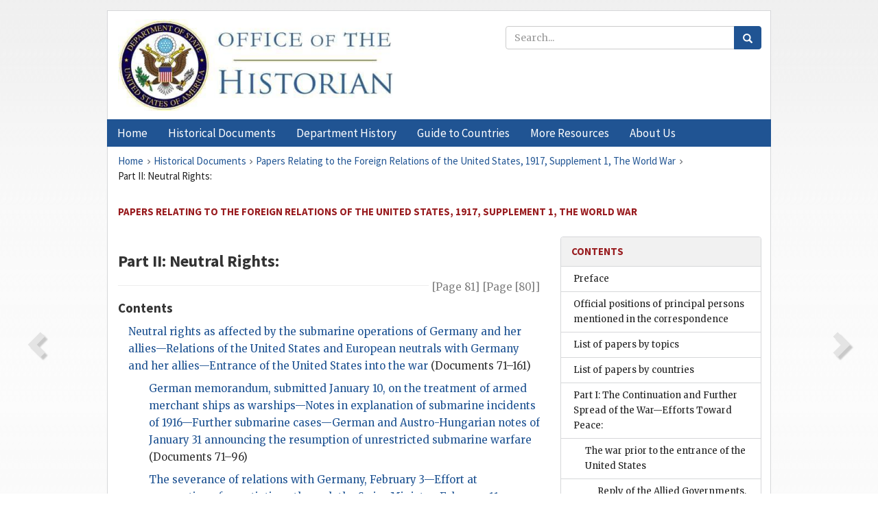

--- FILE ---
content_type: text/html;charset=utf-8
request_url: https://history.state.gov/historicaldocuments/frus1917Supp01v01/comp2
body_size: 19312
content:
<!DOCTYPE html>
<html data-template="pages:app-root" lang="en" data-app=""><head><meta name="viewport" content="width=device-width, initial-scale=1.0"><meta name="description" content="history.state.gov 3.0 shell"><link href="/resources/images/favicon.ico" rel="shortcut icon"><script src="">(function(w,d,s,l,i){w[l]=w[l]||[];w[l].push({'gtm.start':
        new Date().getTime(),event:'gtm.js'});var f=d.getElementsByTagName(s)[0],
        j=d.createElement(s),dl=l!='dataLayer'?'&l='+l:'';j.async=true;j.src=
        'https://www.googletagmanager.com/gtm.js?id='+i+dl;f.parentNode.insertBefore(j,f);
        })(window,document,'script','dataLayer','GTM-WBD65RCC');</script><link href="/resources/css/all.css" rel="stylesheet" type="text/css"><title>Historical Documents - Office of the Historian</title></head><body id="body">
        <!-- Google Tag Manager (noscript) -->
        <noscript><iframe src="https://www.googletagmanager.com/ns.html?id=GTM-WBD65RCC" height="0" width="0" style="display:none;visibility:hidden"></iframe></noscript>
        <!-- End Google Tag Manager (noscript) -->
        <header class="hsg-header">
            <section class="hsg-grid hsg-header-inner">
                <div class="container hsg-header-content">
                    <div class="row">
                        <div class="col-sm-7">
                            <a href="/">
                                <img src="/resources/images/Office-of-the-Historian-logo_500x168.jpg" class="img-responsive" width="400" alt="Office of the Historian">
                            </a>
                        </div>
                        <div class="col-sm-5">
                            
                                <div class="banner__search">
                                    <div class="searchbox">
                                        <form action="/search" method="get" class="main-form" id="navigationSearchForm">
                                            <p class="form-group">
                                                <!-- Search: -->
                                                <input type="text" size="15" name="q" placeholder="Search..." class="form-control" id="search-box">
                                                <button type="submit" class="hsg-link-button search-button btn">
                                                    <i class="hsg-search-button-icon"></i>
                                                </button>
                                            </p>
                                        </form>
                                    </div>
                                </div>
                            
                        </div>
                    </div>
                </div>
            </section>
        </header>

        <nav role="navigation" class="hsg-nav navbar navbar-default">
            <div class="container hsg-nav-content">
                <div class="navbar-header">
                    <button type="button" class="navbar-toggle collapsed" data-toggle="collapse" data-target="#navbar-collapse-1" aria-expanded="false">
                        <span class="sr-only">Menu</span>
                        <i class="fa fa-bars"></i>
                        <span class="toggle-text">Menu</span>
                    </button>
                    <!--<a data-template="config:app-title" class="navbar-brand" href="./index.html">App Title</a>-->
                </div>
                <div class="navbar-collapse collapse" id="navbar-collapse-1">
                    <ul class="nav navbar-nav">
                        <li class="dropdown">
                            <a href="/" shape="rect">
                                <span>Home</span>
                            </a>
                        </li>
                        <li class="dropdown">
                            <a href="/historicaldocuments" class="dropdown-toggle" data-toggle="dropdown" role="button" aria-haspopup="true" aria-expanded="false">
                                <span>Historical Documents</span>
                            </a>
                            <ul class="dropdown-menu">
                                <li>
                                    <a href="/historicaldocuments">
                                        <em>Foreign Relations of the United States</em>
                                    </a>
                                </li>
                                <li>
                                    <a href="/historicaldocuments/about-frus">About the
                                            <em>Foreign Relations</em> Series</a>
                                </li>
                                <li>
                                    <a href="/historicaldocuments/status-of-the-series">Status
                                        of the <em>Foreign Relations</em> Series</a>
                                </li>
                                <li>
                                    <a href="/historicaldocuments/frus-history">History of the
                                            <em>Foreign Relations</em> Series</a>
                                </li>
                                <li>
                                    <a href="/historicaldocuments/ebooks">Ebooks Initiative</a>
                                </li>
                                <li>
                                    <a href="/historicaldocuments/quarterly-releases">Quarterly
                                        Releases</a>
                                </li>
                            </ul>
                        </li>
                        <li id="index_nav" class="dropdown">
                            <a href="/departmenthistory" class="dropdown-toggle" data-toggle="dropdown" role="button" aria-haspopup="true" aria-expanded="false">
                                <span>Department History</span>
                            </a>
                            <ul class="dropdown-menu">
                                <li>
                                    <a href="/departmenthistory">Overview</a>
                                </li>
                                <!--
                                <li>
                                    <a href="$app/departmenthistory/timeline">Administrative
                                        Timeline</a>
                                </li>
                                -->
                                <li>
                                    <a href="/departmenthistory/people/secretaries">Biographies
                                        of the Secretaries of State</a>
                                </li>
                                <li>
                                    <a href="/departmenthistory/people/principals-chiefs">Principal Officers and Chiefs of Mission</a>
                                </li>
                                <li>
                                    <a href="/departmenthistory/travels/secretary">Travels of
                                        the Secretary of State</a>
                                </li>
                                <li>
                                    <a href="/departmenthistory/travels/president">Travels of
                                        the President</a>
                                </li>
                                <li>
                                    <a href="/departmenthistory/visits">Visits by Foreign Heads
                                        of State</a>
                                </li>
                                <li>
                                    <a href="/departmenthistory/wwi">World War I and the
                                        Department</a>
                                </li>
                                <li>
                                    <a href="/departmenthistory/buildings">Buildings of the
                                        Department of State</a>
                                </li>
                                <li>
                                    <a href="/departmenthistory/diplomatic-couriers">U.S.
                                        Diplomatic Couriers</a>
                                </li>
                            </ul>
                        </li>
                        <li id="countries_nav" class="dropdown">
                            <a href="/countries" class="dropdown-toggle" data-toggle="dropdown" role="button" aria-haspopup="true" aria-expanded="false">
                                <span>Guide to Countries</span>
                            </a>
                            <ul class="dropdown-menu">
                                <li>
                                    <a href="/countries">Guide to Country Recognition and
                                        Relations</a>
                                </li>
                                <li>
                                    <a href="/countries/archives">World Wide Diplomatic Archives
                                        Index</a>
                                </li>
                            </ul>
                        </li>
                        <li id="resources_nav" class="dropdown">
                            <a href="" class="dropdown-toggle" data-toggle="dropdown" role="button" aria-haspopup="true" aria-expanded="false">
                                <span>More Resources</span>
                            </a>
                            <ul class="dropdown-menu">
                                <li>
                                    <a href="/tags">Browse Resources by Subject Tag</a>
                                </li>
                                <li>
                                    <a href="/conferences">Conferences</a>
                                </li>
                                <li>
                                    <a href="/about/contact-us">Contact Us</a>
                                </li>
                                <li>
                                    <a href="/developer">Developer Resources &amp; APIs</a>
                                </li>
                                <li>
                                    <a href="/education">Educational Resources</a>
                                </li>
                                <li>
                                    <a href="/about/faq">Frequently Asked Questions</a>
                                </li>
                                <li>
                                    <a href="/milestones">Key Milestones</a>
                                </li>
                                <li>
                                    <a href="/open">Open Government Initiative</a>
                                </li>
                                <li>
                                    <a href="/departmenthistory/short-history">A Short History
                                        of the Department</a>
                                </li>
                            </ul>
                        </li>
                        <li class="dropdown">
                            <a href="/about" shape="rect">
                                <span>About Us</span>
                            </a>
                        </li>
                    </ul>
                </div>
            </div>
        </nav>

        <div class="hsg-main">
            <section class="hsg-grid hsg-main-inner">
                <div class="container hsg-main-content">
                    <main id="content">
        <div>
            <div class="row">
                <nav class="hsg-breadcrumb hsg-breadcrumb--wrap" aria-label="breadcrumbs"><ol vocab="http://schema.org/" typeof="BreadcrumbList" class="hsg-breadcrumb__list"><li class="hsg-breadcrumb__list-item" property="itemListElement" typeof="ListItem"><a href="/" class="hsg-breadcrumb__link" property="item" typeof="WebPage"><span property="name">Home</span></a></li><li class="hsg-breadcrumb__list-item" property="itemListElement" typeof="ListItem"><a href="/historicaldocuments" class="hsg-breadcrumb__link" property="item" typeof="WebPage"><span property="name">Historical Documents</span></a></li><li class="hsg-breadcrumb__list-item" property="itemListElement" typeof="ListItem"><a href="/historicaldocuments/frus1917Supp01v01" class="hsg-breadcrumb__link" property="item" typeof="WebPage"><span property="name">Papers Relating to the Foreign Relations of the United States, 1917, Supplement 1, The World War</span></a></li><li class="hsg-breadcrumb__list-item" property="itemListElement" typeof="ListItem"><a href="/historicaldocuments/frus1917Supp01v01/comp2" class="hsg-breadcrumb__link" property="item" typeof="WebPage" aria-current="page"><span property="name">Part II: Neutral Rights:</span></a></li></ol></nav>
            </div>
            <div class="row">
                <div class="hsg-navigation-wrapper">
                    <h2 class="hsg-navigation-title" id="navigation-title">Papers Relating to the Foreign Relations of the United
                    States, 1917, Supplement 1, The World War</h2>
                </div>
            </div>
            <div class="row">
                <a data-doc="frus1917Supp01v01.xml" data-root="1.7.2.8" data-current="1.7.4.10" class="page-nav nav-prev" data-template="pages:navigation-link" data-template-direction="previous" href="/historicaldocuments/frus1917Supp01v01/preface">
                    <i class="glyphicon glyphicon-chevron-left"></i>
                </a>
                <a data-doc="frus1917Supp01v01.xml" data-root="1.7.4.10.12" data-current="1.7.4.10" class="page-nav nav-next" data-template="pages:navigation-link" data-template-direction="next" href="/historicaldocuments/frus1917Supp01v01/ch2">
                    <i class="glyphicon glyphicon-chevron-right"></i>
                </a>
                <div class="hsg-width-main">
                    <div id="content-inner">
                        <div id="content-container">
                            <div class="content"><style type="text/css">.document_right {
   display: inline; float: right;
}

 .document_left {
   display: inline; float: left;
}

 .document_center {
   display: block; text-align: center;
}

</style><div class="tei-div2"><h3>Part II: Neutral Rights:</h3>
                <a href="pg_80" id="pg_80" class="tei-pb1 hsg-facsilime-link" target="_self" rel="nofollow">
            [Page [80]]
        </a>
                <a href="pg_81" id="pg_81" class="tei-pb1 hsg-facsilime-link" target="_self" rel="nofollow">
            [Page 81]
        </a>
                <hr><div><h4>Contents</h4><div style="padding-left: 1em"><div class="toc-inner"><ul><div class="toc-inner"><ul><li><a href="/historicaldocuments/frus1917Supp01v01/ch2" class="toc-link" id="toc-ch2">Neutral rights as affected by the submarine operations of Germany and her
                        allies—Relations of the United States and European neutrals with Germany and
                        her allies—Entrance of the United States into the war</a> (Documents 71–161)<ul><li><a href="/historicaldocuments/frus1917Supp01v01/ch2subch1" class="toc-link" id="toc-ch2subch1">German memorandum, submitted January 10, on the treatment of armed
                            merchant ships as warships—Notes in explanation of submarine incidents
                            of 1916—Further submarine cases—German and Austro-Hungarian notes of
                            January 31 announcing the resumption of unrestricted submarine
                            warfare</a> (Documents 71–96)<ul></ul></li><li><a href="/historicaldocuments/frus1917Supp01v01/ch2subch2" class="toc-link" id="toc-ch2subch2">The severance of relations with Germany, February 3—Effort at
                            resumption of negotiations through the Swiss Minister, February
                            11—Maintenance of relations with Austria-Hungary, Turkey, and
                            Bulgaria—Refusal of the European neutral governments to follow the
                            example of the United States in severing relations with Germany; their
                            protests to the Central powers—Submarine attacks on American ships and
                            ships with Americans aboard—Receipt, February 24, of the <span class="tei-persName">Zimmermann</span> telegram conveying Germany’s
                            overtures to Mexico</a> (Documents 97–161)<ul></ul></li></ul></li><li><a href="/historicaldocuments/frus1917Supp01v01/ch3" class="toc-link" id="toc-ch3">The armament of American merchant ships—The sinking of the <span class="tei-hi2 font-italic italic">Laconia</span>, February 26, of other ships with Americans
                        aboard, and of American ships—Austro-Hungarian <span class="tei-hi2 font-italic italic">aide-mémoire</span> on submarine policy, March 2—Refusal of the American
                        Government to receive the Austro-Hungarian Ambassador designate—Declaration
                        of a state of war with Germany, April 6</a> (Documents 162–240)<ul></ul></li><li><a href="/historicaldocuments/frus1917Supp01v01/ch4" class="toc-link" id="toc-ch4">The status of neutral seamen on armed merchant ships of belligerent
                        nationality—Treatment of captured American seamen brought to Germany by the
                            <span class="tei-hi2 font-italic italic">Yarrowdale</span> and the <span class="tei-hi2 font-italic italic">Moewe</span>
                    </a> (Documents 241–263)<ul></ul></li><li><a href="/historicaldocuments/frus1917Supp01v01/ch5" class="toc-link" id="toc-ch5">Relations of Latin-American countries with the United States and with
                        European belligerent countries as affected by the war in general and by the
                        German submarine warfare</a> (Documents 264–595)<ul><li><a href="/historicaldocuments/frus1917Supp01v01/ch5subch1" class="toc-link" id="toc-ch5subch1">Expressions of approval of the President’s suggestions of December 18,
                            1916, to belligerent governments—Responses to the notification of the
                            severance by the United States of relations with Germany—Replies to the
                            German notification of resumption of unrestricted submarine
                            warfare</a> (Documents 264–289)<ul></ul></li><li><a href="/historicaldocuments/frus1917Supp01v01/ch5subch2" class="toc-link" id="toc-ch5subch2">Suggestions by Paraguay, Ecuador, and Argentina for a conference of
                            American states—Attitude of the <span class="tei-hi2 font-italic italic">de facto</span> Mexican
                            Government regarding the German proposal for an alliance—Offer of
                            Mexico’s good offices to restore relations between the United States and
                            Germany</a> (Documents 290–312)<ul></ul></li><li><a href="/historicaldocuments/frus1917Supp01v01/ch5subch3" class="toc-link" id="toc-ch5subch3">Responses to the notification of a state of war between the United
                            States and Germany—Severance of relations with Germany, in terms
                            amounting to a declaration of war, by Panama, April 7—Declaration of war
                            with Germany by Cuba, April 7—Severance of relations with Germany by
                            Brazil, April 11, in consequence of the sinking of the <span class="tei-hi2 font-italic italic">Paraná</span>—Severance of relations with Germany by Bolivia, April
                            13—The sinking of the Argentine ship <span class="tei-hi2 font-italic italic">Monte
                                Protegido</span>
                        </a> (Documents 313–337)<ul></ul></li><li><a href="/historicaldocuments/frus1917Supp01v01/ch5subch4" class="toc-link" id="toc-ch5subch4">Argentina’s initiative toward calling a conference of American states;
                            attitude of the United States—Offer of support in the war by Guatemala
                            in exchange for assurances against possible consequences; acceptance by
                            the United States—Similar assurances to Haiti</a> (Documents 338–363)<ul></ul></li><li><a href="/historicaldocuments/frus1917Supp01v01/ch5subch5" class="toc-link" id="toc-ch5subch5">Severance of relations with Germany by Guatemala, April 27—Settlement
                            of the <span class="tei-hi2 font-italic italic">Monte Protegido</span> case between Argentina and
                            Germany—Argentine invitation, May 9, to the Latin-American states for a
                            conference; attitude of the United States—Severance of relations with
                            Germany by Honduras May 17; by Nicaragua, May 19</a> (Documents 364–408)<ul></ul></li><li><a href="/historicaldocuments/frus1917Supp01v01/ch5subch6" class="toc-link" id="toc-ch5subch6">Revocation by Brazil, June 2, of the decree of neutrality as between
                            the United States and Germany; seizure of German ships in Brazilian
                            ports—Severance of relations with Germany by Haiti, June 17—Opening of
                            the ports and waters of Uruguay to American naval forces</a> (Documents 409–430)<ul></ul></li><li><a href="/historicaldocuments/frus1917Supp01v01/ch5subch7" class="toc-link" id="toc-ch5subch7">The sinking of the Argentine ship <span class="tei-hi2 font-italic italic">Toro;</span>
                            adjustment of the case—Visit of the American Fleet to Rio de Janeiro,
                            Montevideo, and Buenos Aires—Arrangements for cooperation with Brazil in
                            patrolling the South Atlantic—Revocation of Brazil’s neutrality with
                            respect to the Allied powers, June 28; discussion as to the export of
                            Brazilian coffee and the disposition of German ships taken over by
                            Brazil—Transfer to the United States of the German ships seized by
                            Cuba—Negotiations between Peru and Germany concerning the sinking of the
                                <span class="tei-hi2 font-italic italic">Lorton</span>
                        </a> (Documents 431–464)<ul></ul></li><li><a href="/historicaldocuments/frus1917Supp01v01/ch5subch8" class="toc-link" id="toc-ch5subch8">Publication, September 8, of the recommendation by Luxburg, German
                            Chargé in Argentina, that ships be <span class="tei-hi2 font-italic italic">spurlos
                                versenkt;</span> handing of passports to Luxburg—Severance of
                            relations with Germany by the <span class="tei-persName">Tinoco</span> government in
                            Costa Rica, September 22—Negotiations relating to the revocation of
                            Uruguay’s neutrality, the conclusion of arbitration treaties between
                            Uruguay and the Allied powers, and the disposition of German ships in
                            Uruguayan ports</a> (Documents 465–495)<ul></ul></li><li><a href="/historicaldocuments/frus1917Supp01v01/ch5subch9" class="toc-link" id="toc-ch5subch9">Severance of relations with Germany by Peru, October 6; by Uruguay,
                            October 7—Revocation by Uruguay of decrees of neutrality; second visit
                            of the American squadron to Montevideo—Assurances of Salvador as to the
                            use of its ports and waters by the United States</a> (Documents 496–513)<ul></ul></li><li><a href="/historicaldocuments/frus1917Supp01v01/ch5subch10" class="toc-link" id="toc-ch5subch10">Declaration of a state of war between Brazil and Germany, October
                            26—Renewed initiative of Argentina for a Latin-American congress,
                            October 29—Peruvian plan, approved by the United States, to have the
                            congress consider severance of relations with Germany—Assurances given
                            by the United States to the Guatemalan Special Mission, November
                            6—Charter to France of German ships seized by Brazil</a> (Documents 514–564)<ul></ul></li><li><a href="/historicaldocuments/frus1917Supp01v01/ch5subch11" class="toc-link" id="toc-ch5subch11">Severance of relations with Germany by Ecuador, December 7—Declaration
                            of war on Austria-Hungary by Panama, December 10; by Cuba, December
                            16—Further correspondence regarding the disposition of German ships
                            seized by Brazil, Cuba, and Uruguay–Further correspondence regarding the
                            proposed congress of American states—Convention for the purchase of
                            Argentine wheat by Great Britain and France, signed January 14,
                            1918</a> (Documents 565–595)<ul></ul></li></ul></li><li><a href="/historicaldocuments/frus1917Supp01v01/ch6" class="toc-link" id="toc-ch6">Relations of Asiatic countries with the United States and with European
                        belligerent countries as affected by the German submarine warfare</a> (Documents 596–654)<ul><li><a href="/historicaldocuments/frus1917Supp01v01/ch6subch1" class="toc-link" id="toc-ch6subch1">China’s approval of the President’s suggestions of December 18, 1916,
                            to belligerent governments—Requests for assurances by China in the event
                            of severance of relations with Germany; attitude of the United
                            States</a> (Documents 596–617)<ul></ul></li><li><a href="/historicaldocuments/frus1917Supp01v01/ch6subch2" class="toc-link" id="toc-ch6subch2">Severance of relations with Germany by China, March 14—Desires
                            expressed by the Chinese Government; attitude of the United
                            States—Declaration of war against Germany by Siam, July 22; discussion
                            as to the disposition of German ships in Siamese ports—Declaration of
                            war by China, August 14</a> (Documents 618–654)<ul></ul></li></ul></li><li><a href="/historicaldocuments/frus1917Supp01v01/ch7" class="toc-link" id="toc-ch7">Relations of Liberia with the United States and with European belligerents
                        as affected by the German submarine warfare and by British and French
                        commercial restrictions</a> (Documents 655–702)<ul><li><a href="/historicaldocuments/frus1917Supp01v01/ch7subch1" class="toc-link" id="toc-ch7subch1">Liberian request for protection against the dangers resulting from a
                            breach with Germany—Visit of a British warship to Monrovia—Severance of
                            relations with Germany, May 8—British and French demand for the
                            expulsion of Germans; American demand for the removal of Allied trade
                            restrictions—Receipt of satisfactory assurances from the British and
                            French Governments—Project of a convention with Liberia</a> (Documents 655–693)<ul></ul></li><li><a href="/historicaldocuments/frus1917Supp01v01/ch7subch2" class="toc-link" id="toc-ch7subch2">Liberia’s declaration of war against Germany, August 4—Deportation of
                            Germans</a> (Documents 694–702)<ul></ul></li></ul></li><li><a href="/historicaldocuments/frus1917Supp01v01/ch8" class="toc-link" id="toc-ch8">British proclamations and orders in council affecting neutral trade—The
                        detention of neutral ships</a> (Documents 703–707)<ul></ul></li><li><a href="/historicaldocuments/frus1917Supp01v01/ch9" class="toc-link" id="toc-ch9">British control of neutral shipping through bunkering agreements and black
                        list of neutral ships</a> (Documents 708–714)<ul></ul></li><li><a href="/historicaldocuments/frus1917Supp01v01/ch10" class="toc-link" id="toc-ch10">Arrangements with Great Britain for the importation of goods of German
                        origin detained in the Netherlands</a> (Documents 715–726)<ul></ul></li><li><a href="/historicaldocuments/frus1917Supp01v01/ch11" class="toc-link" id="toc-ch11">British declaration of a “dangerous area” in the North Sea—Protest by the
                        United States, February 19</a> (Documents 727–730)<ul></ul></li><li><a href="/historicaldocuments/frus1917Supp01v01/ch12" class="toc-link" id="toc-ch12">Interference with the mails by belligerent governments</a> (Documents 731–740)<ul></ul></li><li><a href="/historicaldocuments/frus1917Supp01v01/ch13" class="toc-link" id="toc-ch13">The removal by British naval authorities of enemy reservists from American
                        ships on the high seas</a> (Documents 741–748)<ul></ul></li></ul></div></ul></div></div></div></div></div>
                        </div>
                    </div>
                </div>
                <div class="hsg-width-sidebar"><aside class="hsg-aside--static">
                    
                    <div id="media-download"></div>

                    <div class="hsg-panel hsg-toc">
   <div class="hsg-panel-heading hsg-toc__header">
      <h4 class="hsg-sidebar-title">Contents</h4>
   </div>
   <nav aria-label="Side navigation">
      <ul class="hsg-toc__chapters">
         <li class="hsg-toc__chapters__item">
            <a data-template="toc:highlight-current" class="" href="/historicaldocuments/frus1917Supp01v01/preface">Preface</a>
         </li>
         <li class="hsg-toc__chapters__item">
            <a data-template="toc:highlight-current" class="" href="/historicaldocuments/frus1917Supp01v01/persons">Official positions of principal persons mentioned in the correspondence</a>
         </li>
         <li class="hsg-toc__chapters__item">
            <a data-template="toc:highlight-current" class="" href="/historicaldocuments/frus1917Supp01v01/papers-topics">List of papers by topics</a>
         </li>
         <li class="hsg-toc__chapters__item">
            <a data-template="toc:highlight-current" class="" href="/historicaldocuments/frus1917Supp01v01/papers-countries">List of papers by countries</a>
         </li>
         <li class="hsg-toc__chapters__item js-accordion">
            <a data-template="toc:highlight-current" class="" href="/historicaldocuments/frus1917Supp01v01/comp1">Part I: The Continuation and Further Spread of the War—Efforts Toward
                    Peace:</a>
            <ul class="hsg-toc__chapters__nested">
               <li class="hsg-toc__chapters__item js-accordion">
                  <a data-template="toc:highlight-current" class="" href="/historicaldocuments/frus1917Supp01v01/ch1">The war prior to the entrance of the United States</a>
                  <ul class="hsg-toc__chapters__nested">
                     <li class="hsg-toc__chapters__item">
                        <a data-template="toc:highlight-current" class="" href="/historicaldocuments/frus1917Supp01v01/ch1subch1">Reply of the Allied Governments, January 10, 1917, to the President’s
                            suggestion of December 18, 1916, that the belligerents communicate their terms
                            of peace—Counter-replies of the Central powers to the rejection by the
                            Allied powers of their invitation of December 12, 1916, to discuss
                            peace<span> (Documents 1–21)</span>
                        </a>
                     </li>
                     <li class="hsg-toc__chapters__item">
                        <a data-template="toc:highlight-current" class="" href="/historicaldocuments/frus1917Supp01v01/ch1subch2">The President’s address to the Senate, January 22, on the bases of a
                            durable peace—Confidential communication by the German Government of its
                            terms of peace<span> (Documents 22–35)</span>
                        </a>
                     </li>
                     <li class="hsg-toc__chapters__item">
                        <a data-template="toc:highlight-current" class="" href="/historicaldocuments/frus1917Supp01v01/ch1subch3">The President’s proposal to the Allied powers of assurances to
                            Austria-Hungary against radical dismemberment, February 8—Proposals of
                            the de facto Mexican Government for termination
                            of the war, February 12—Intercession of the United States in behalf of
                            Greece<span> (Documents 36–49)</span>
                        </a>
                     </li>
                     <li class="hsg-toc__chapters__item">
                        <a data-template="toc:highlight-current" class="" href="/historicaldocuments/frus1917Supp01v01/ch1subch4">The offer to Austria-Hungary, February 22, of limited assurances
                            against dismemberment in the event of a request for early peace—Refusal
                            of the Austro-Hungarian Government to consider a separate peace—Reply of
                            the United States to the proposals of the de
                                facto Mexican Government—Reports of the constitutional struggle
                            in Germany—Request of the Greek Provisional Government at Saloniki for
                            recognition<span> (Documents 50–70)</span>
                        </a>
                     </li>
                  </ul>
               </li>
            </ul>
         </li>
         <li class="hsg-toc__chapters__item js-accordion">
            <a data-template="toc:highlight-current" class="hsg-current" href="/historicaldocuments/frus1917Supp01v01/comp2">Part II: Neutral Rights:</a>
            <ul class="hsg-toc__chapters__nested">
               <li class="hsg-toc__chapters__item js-accordion">
                  <a data-template="toc:highlight-current" class="" href="/historicaldocuments/frus1917Supp01v01/ch2">Neutral rights as affected by the submarine operations of Germany and her
                        allies—Relations of the United States and European neutrals with Germany and
                        her allies—Entrance of the United States into the war</a>
                  <ul class="hsg-toc__chapters__nested">
                     <li class="hsg-toc__chapters__item">
                        <a data-template="toc:highlight-current" class="" href="/historicaldocuments/frus1917Supp01v01/ch2subch1">German memorandum, submitted January 10, on the treatment of armed
                            merchant ships as warships—Notes in explanation of submarine incidents
                            of 1916—Further submarine cases—German and Austro-Hungarian notes of
                            January 31 announcing the resumption of unrestricted submarine
                            warfare<span> (Documents 71–96)</span>
                        </a>
                     </li>
                     <li class="hsg-toc__chapters__item">
                        <a data-template="toc:highlight-current" class="" href="/historicaldocuments/frus1917Supp01v01/ch2subch2">The severance of relations with Germany, February 3—Effort at
                            resumption of negotiations through the Swiss Minister, February
                            11—Maintenance of relations with Austria-Hungary, Turkey, and
                            Bulgaria—Refusal of the European neutral governments to follow the
                            example of the United States in severing relations with Germany; their
                            protests to the Central powers—Submarine attacks on American ships and
                            ships with Americans aboard—Receipt, February 24, of the Zimmermann telegram conveying Germany’s
                            overtures to Mexico<span> (Documents 97–161)</span>
                        </a>
                     </li>
                  </ul>
               </li>
               <li class="hsg-toc__chapters__item">
                  <a data-template="toc:highlight-current" class="" href="/historicaldocuments/frus1917Supp01v01/ch3">The armament of American merchant ships—The sinking of the Laconia, February 26, of other ships with Americans
                        aboard, and of American ships—Austro-Hungarian aide-mémoire on submarine policy, March 2—Refusal of the American
                        Government to receive the Austro-Hungarian Ambassador designate—Declaration
                        of a state of war with Germany, April 6<span> (Documents 162–240)</span>
                  </a>
               </li>
               <li class="hsg-toc__chapters__item">
                  <a data-template="toc:highlight-current" class="" href="/historicaldocuments/frus1917Supp01v01/ch4">The status of neutral seamen on armed merchant ships of belligerent
                        nationality—Treatment of captured American seamen brought to Germany by the
                            Yarrowdale and the Moewe
                    <span> (Documents 241–263)</span>
                  </a>
               </li>
               <li class="hsg-toc__chapters__item js-accordion">
                  <a data-template="toc:highlight-current" class="" href="/historicaldocuments/frus1917Supp01v01/ch5">Relations of Latin-American countries with the United States and with
                        European belligerent countries as affected by the war in general and by the
                        German submarine warfare</a>
                  <ul class="hsg-toc__chapters__nested">
                     <li class="hsg-toc__chapters__item">
                        <a data-template="toc:highlight-current" class="" href="/historicaldocuments/frus1917Supp01v01/ch5subch1">Expressions of approval of the President’s suggestions of December 18,
                            1916, to belligerent governments—Responses to the notification of the
                            severance by the United States of relations with Germany—Replies to the
                            German notification of resumption of unrestricted submarine
                            warfare<span> (Documents 264–289)</span>
                        </a>
                     </li>
                     <li class="hsg-toc__chapters__item">
                        <a data-template="toc:highlight-current" class="" href="/historicaldocuments/frus1917Supp01v01/ch5subch2">Suggestions by Paraguay, Ecuador, and Argentina for a conference of
                            American states—Attitude of the de facto Mexican
                            Government regarding the German proposal for an alliance—Offer of
                            Mexico’s good offices to restore relations between the United States and
                            Germany<span> (Documents 290–312)</span>
                        </a>
                     </li>
                     <li class="hsg-toc__chapters__item">
                        <a data-template="toc:highlight-current" class="" href="/historicaldocuments/frus1917Supp01v01/ch5subch3">Responses to the notification of a state of war between the United
                            States and Germany—Severance of relations with Germany, in terms
                            amounting to a declaration of war, by Panama, April 7—Declaration of war
                            with Germany by Cuba, April 7—Severance of relations with Germany by
                            Brazil, April 11, in consequence of the sinking of the Paraná—Severance of relations with Germany by Bolivia, April
                            13—The sinking of the Argentine ship Monte
                                Protegido
                        <span> (Documents 313–337)</span>
                        </a>
                     </li>
                     <li class="hsg-toc__chapters__item">
                        <a data-template="toc:highlight-current" class="" href="/historicaldocuments/frus1917Supp01v01/ch5subch4">Argentina’s initiative toward calling a conference of American states;
                            attitude of the United States—Offer of support in the war by Guatemala
                            in exchange for assurances against possible consequences; acceptance by
                            the United States—Similar assurances to Haiti<span> (Documents 338–363)</span>
                        </a>
                     </li>
                     <li class="hsg-toc__chapters__item">
                        <a data-template="toc:highlight-current" class="" href="/historicaldocuments/frus1917Supp01v01/ch5subch5">Severance of relations with Germany by Guatemala, April 27—Settlement
                            of the Monte Protegido case between Argentina and
                            Germany—Argentine invitation, May 9, to the Latin-American states for a
                            conference; attitude of the United States—Severance of relations with
                            Germany by Honduras May 17; by Nicaragua, May 19<span> (Documents 364–408)</span>
                        </a>
                     </li>
                     <li class="hsg-toc__chapters__item">
                        <a data-template="toc:highlight-current" class="" href="/historicaldocuments/frus1917Supp01v01/ch5subch6">Revocation by Brazil, June 2, of the decree of neutrality as between
                            the United States and Germany; seizure of German ships in Brazilian
                            ports—Severance of relations with Germany by Haiti, June 17—Opening of
                            the ports and waters of Uruguay to American naval forces<span> (Documents 409–430)</span>
                        </a>
                     </li>
                     <li class="hsg-toc__chapters__item">
                        <a data-template="toc:highlight-current" class="" href="/historicaldocuments/frus1917Supp01v01/ch5subch7">The sinking of the Argentine ship Toro;
                            adjustment of the case—Visit of the American Fleet to Rio de Janeiro,
                            Montevideo, and Buenos Aires—Arrangements for cooperation with Brazil in
                            patrolling the South Atlantic—Revocation of Brazil’s neutrality with
                            respect to the Allied powers, June 28; discussion as to the export of
                            Brazilian coffee and the disposition of German ships taken over by
                            Brazil—Transfer to the United States of the German ships seized by
                            Cuba—Negotiations between Peru and Germany concerning the sinking of the
                                Lorton
                        <span> (Documents 431–464)</span>
                        </a>
                     </li>
                     <li class="hsg-toc__chapters__item">
                        <a data-template="toc:highlight-current" class="" href="/historicaldocuments/frus1917Supp01v01/ch5subch8">Publication, September 8, of the recommendation by Luxburg, German
                            Chargé in Argentina, that ships be spurlos
                                versenkt; handing of passports to Luxburg—Severance of
                            relations with Germany by the Tinoco government in
                            Costa Rica, September 22—Negotiations relating to the revocation of
                            Uruguay’s neutrality, the conclusion of arbitration treaties between
                            Uruguay and the Allied powers, and the disposition of German ships in
                            Uruguayan ports<span> (Documents 465–495)</span>
                        </a>
                     </li>
                     <li class="hsg-toc__chapters__item">
                        <a data-template="toc:highlight-current" class="" href="/historicaldocuments/frus1917Supp01v01/ch5subch9">Severance of relations with Germany by Peru, October 6; by Uruguay,
                            October 7—Revocation by Uruguay of decrees of neutrality; second visit
                            of the American squadron to Montevideo—Assurances of Salvador as to the
                            use of its ports and waters by the United States<span> (Documents 496–513)</span>
                        </a>
                     </li>
                     <li class="hsg-toc__chapters__item">
                        <a data-template="toc:highlight-current" class="" href="/historicaldocuments/frus1917Supp01v01/ch5subch10">Declaration of a state of war between Brazil and Germany, October
                            26—Renewed initiative of Argentina for a Latin-American congress,
                            October 29—Peruvian plan, approved by the United States, to have the
                            congress consider severance of relations with Germany—Assurances given
                            by the United States to the Guatemalan Special Mission, November
                            6—Charter to France of German ships seized by Brazil<span> (Documents 514–564)</span>
                        </a>
                     </li>
                     <li class="hsg-toc__chapters__item">
                        <a data-template="toc:highlight-current" class="" href="/historicaldocuments/frus1917Supp01v01/ch5subch11">Severance of relations with Germany by Ecuador, December 7—Declaration
                            of war on Austria-Hungary by Panama, December 10; by Cuba, December
                            16—Further correspondence regarding the disposition of German ships
                            seized by Brazil, Cuba, and Uruguay–Further correspondence regarding the
                            proposed congress of American states—Convention for the purchase of
                            Argentine wheat by Great Britain and France, signed January 14,
                            1918<span> (Documents 565–595)</span>
                        </a>
                     </li>
                  </ul>
               </li>
               <li class="hsg-toc__chapters__item js-accordion">
                  <a data-template="toc:highlight-current" class="" href="/historicaldocuments/frus1917Supp01v01/ch6">Relations of Asiatic countries with the United States and with European
                        belligerent countries as affected by the German submarine warfare</a>
                  <ul class="hsg-toc__chapters__nested">
                     <li class="hsg-toc__chapters__item">
                        <a data-template="toc:highlight-current" class="" href="/historicaldocuments/frus1917Supp01v01/ch6subch1">China’s approval of the President’s suggestions of December 18, 1916,
                            to belligerent governments—Requests for assurances by China in the event
                            of severance of relations with Germany; attitude of the United
                            States<span> (Documents 596–617)</span>
                        </a>
                     </li>
                     <li class="hsg-toc__chapters__item">
                        <a data-template="toc:highlight-current" class="" href="/historicaldocuments/frus1917Supp01v01/ch6subch2">Severance of relations with Germany by China, March 14—Desires
                            expressed by the Chinese Government; attitude of the United
                            States—Declaration of war against Germany by Siam, July 22; discussion
                            as to the disposition of German ships in Siamese ports—Declaration of
                            war by China, August 14<span> (Documents 618–654)</span>
                        </a>
                     </li>
                  </ul>
               </li>
               <li class="hsg-toc__chapters__item js-accordion">
                  <a data-template="toc:highlight-current" class="" href="/historicaldocuments/frus1917Supp01v01/ch7">Relations of Liberia with the United States and with European belligerents
                        as affected by the German submarine warfare and by British and French
                        commercial restrictions</a>
                  <ul class="hsg-toc__chapters__nested">
                     <li class="hsg-toc__chapters__item">
                        <a data-template="toc:highlight-current" class="" href="/historicaldocuments/frus1917Supp01v01/ch7subch1">Liberian request for protection against the dangers resulting from a
                            breach with Germany—Visit of a British warship to Monrovia—Severance of
                            relations with Germany, May 8—British and French demand for the
                            expulsion of Germans; American demand for the removal of Allied trade
                            restrictions—Receipt of satisfactory assurances from the British and
                            French Governments—Project of a convention with Liberia<span> (Documents 655–693)</span>
                        </a>
                     </li>
                     <li class="hsg-toc__chapters__item">
                        <a data-template="toc:highlight-current" class="" href="/historicaldocuments/frus1917Supp01v01/ch7subch2">Liberia’s declaration of war against Germany, August 4—Deportation of
                            Germans<span> (Documents 694–702)</span>
                        </a>
                     </li>
                  </ul>
               </li>
               <li class="hsg-toc__chapters__item">
                  <a data-template="toc:highlight-current" class="" href="/historicaldocuments/frus1917Supp01v01/ch8">British proclamations and orders in council affecting neutral trade—The
                        detention of neutral ships<span> (Documents 703–707)</span>
                  </a>
               </li>
               <li class="hsg-toc__chapters__item">
                  <a data-template="toc:highlight-current" class="" href="/historicaldocuments/frus1917Supp01v01/ch9">British control of neutral shipping through bunkering agreements and black
                        list of neutral ships<span> (Documents 708–714)</span>
                  </a>
               </li>
               <li class="hsg-toc__chapters__item">
                  <a data-template="toc:highlight-current" class="" href="/historicaldocuments/frus1917Supp01v01/ch10">Arrangements with Great Britain for the importation of goods of German
                        origin detained in the Netherlands<span> (Documents 715–726)</span>
                  </a>
               </li>
               <li class="hsg-toc__chapters__item">
                  <a data-template="toc:highlight-current" class="" href="/historicaldocuments/frus1917Supp01v01/ch11">British declaration of a “dangerous area” in the North Sea—Protest by the
                        United States, February 19<span> (Documents 727–730)</span>
                  </a>
               </li>
               <li class="hsg-toc__chapters__item">
                  <a data-template="toc:highlight-current" class="" href="/historicaldocuments/frus1917Supp01v01/ch12">Interference with the mails by belligerent governments<span> (Documents 731–740)</span>
                  </a>
               </li>
               <li class="hsg-toc__chapters__item">
                  <a data-template="toc:highlight-current" class="" href="/historicaldocuments/frus1917Supp01v01/ch13">The removal by British naval authorities of enemy reservists from American
                        ships on the high seas<span> (Documents 741–748)</span>
                  </a>
               </li>
            </ul>
         </li>
         <li class="hsg-toc__chapters__item js-accordion">
            <a data-template="toc:highlight-current" class="" href="/historicaldocuments/frus1917Supp01v01/comp3">Part III: Neutral Duties:</a>
            <ul class="hsg-toc__chapters__nested">
               <li class="hsg-toc__chapters__item">
                  <a data-template="toc:highlight-current" class="" href="/historicaldocuments/frus1917Supp01v01/ch14">The prevention of recruiting within the United States: the case of
                            Addis and Blair
                    <span> (Documents 749–754)</span>
                  </a>
               </li>
               <li class="hsg-toc__chapters__item">
                  <a data-template="toc:highlight-current" class="" href="/historicaldocuments/frus1917Supp01v01/ch15">Treatment of armed merchant ships in neutral ports—Attitude of European
                        neutral countries toward American armed merchant ships<span> (Documents 755–784)</span>
                  </a>
               </li>
               <li class="hsg-toc__chapters__item">
                  <a data-template="toc:highlight-current" class="" href="/historicaldocuments/frus1917Supp01v01/ch16">Treatment of German merchant ships in American ports prior to the
                        declaration of a state of war<span> (Documents 785–794)</span>
                  </a>
               </li>
               <li class="hsg-toc__chapters__item">
                  <a data-template="toc:highlight-current" class="" href="/historicaldocuments/frus1917Supp01v01/ch17">Precautions against the supplying to belligerent warships of information
                        regarding the sailing of merchant ships
                    <span> (Documents 795–801)</span>
                  </a>
               </li>
            </ul>
         </li>
         <li class="hsg-toc__chapters__item js-accordion">
            <a data-template="toc:highlight-current" class="" href="/historicaldocuments/frus1917Supp01v01/comp4">Part IV: Other Problems and Responsibilities:</a>
            <ul class="hsg-toc__chapters__nested">
               <li class="hsg-toc__chapters__item">
                  <a data-template="toc:highlight-current" class="" href="/historicaldocuments/frus1917Supp01v01/ch18">Regulations regarding passports and the expatriation of naturalized
                        citizens<span> (Documents 802–803)</span>
                  </a>
               </li>
               <li class="hsg-toc__chapters__item">
                  <a data-template="toc:highlight-current" class="" href="/historicaldocuments/frus1917Supp01v01/ch19">Conviction of the German Consuls Bopp and
                            Schack for violations of American laws; revocation
                        of their exequaturs; their internment as enemy aliens<span> (Documents 804–811)</span>
                  </a>
               </li>
               <li class="hsg-toc__chapters__item js-accordion">
                  <a data-template="toc:highlight-current" class="" href="/historicaldocuments/frus1917Supp01v01/ch20">The return of diplomatic officers from their posts upon the severance of
                        relations between their countries</a>
                  <ul class="hsg-toc__chapters__nested">
                     <li class="hsg-toc__chapters__item">
                        <a data-template="toc:highlight-current" class="" href="/historicaldocuments/frus1917Supp01v01/ch20subch1">Return of the American Ambassador from Germany<span> (Documents 812–816)</span>
                        </a>
                     </li>
                     <li class="hsg-toc__chapters__item">
                        <a data-template="toc:highlight-current" class="" href="/historicaldocuments/frus1917Supp01v01/ch20subch2">Return of the German Ambassador from the United States<span> (Documents 817–825)</span>
                        </a>
                     </li>
                     <li class="hsg-toc__chapters__item">
                        <a data-template="toc:highlight-current" class="" href="/historicaldocuments/frus1917Supp01v01/ch20subch3">Return of the Austro-Hungarian Ambassador designate from the United
                            States<span> (Documents 826–832)</span>
                        </a>
                     </li>
                     <li class="hsg-toc__chapters__item">
                        <a data-template="toc:highlight-current" class="" href="/historicaldocuments/frus1917Supp01v01/ch20subch4">Return of the American Ambassador from Turkey<span> (Documents 833–834)</span>
                        </a>
                     </li>
                     <li class="hsg-toc__chapters__item">
                        <a data-template="toc:highlight-current" class="" href="/historicaldocuments/frus1917Supp01v01/ch20subch5">Return of German diplomatic and consular officers from Brazil,
                            Bolivia, and Siam
                        <span> (Documents 835–843)</span>
                        </a>
                     </li>
                  </ul>
               </li>
               <li class="hsg-toc__chapters__item js-accordion">
                  <a data-template="toc:highlight-current" class="" href="/historicaldocuments/frus1917Supp01v01/ch21">Representation of governments in countries with which they have severed
                        relations; protection of their interests and nationals</a>
                  <ul class="hsg-toc__chapters__nested">
                     <li class="hsg-toc__chapters__item">
                        <a data-template="toc:highlight-current" class="" href="/historicaldocuments/frus1917Supp01v01/ch21subch1">Representation of the United States in Germany by Spain<span> (Documents 844–848)</span>
                        </a>
                     </li>
                     <li class="hsg-toc__chapters__item">
                        <a data-template="toc:highlight-current" class="" href="/historicaldocuments/frus1917Supp01v01/ch21subch2">Representation of Germany in the United States and the Philippines by
                            Switzerland; in Hawaii, Porto Rico, and the Panama Canal Zone by Spanish
                            consuls<span> (Documents 849–861)</span>
                        </a>
                     </li>
                     <li class="hsg-toc__chapters__item">
                        <a data-template="toc:highlight-current" class="" href="/historicaldocuments/frus1917Supp01v01/ch21subch3">Representation of the United States in Austria-Hungary by Spain<span> (Documents 862–866)</span>
                        </a>
                     </li>
                     <li class="hsg-toc__chapters__item">
                        <a data-template="toc:highlight-current" class="" href="/historicaldocuments/frus1917Supp01v01/ch21subch4">Representation of Austria-Hungary in the United States by Sweden, in
                            the Philippines by Switzerland<span> (Documents 867–871)</span>
                        </a>
                     </li>
                     <li class="hsg-toc__chapters__item">
                        <a data-template="toc:highlight-current" class="" href="/historicaldocuments/frus1917Supp01v01/ch21subch5">Representation of Turkey in the United States by Spain
                        <span> (Documents 872–873)</span>
                        </a>
                     </li>
                     <li class="hsg-toc__chapters__item">
                        <a data-template="toc:highlight-current" class="" href="/historicaldocuments/frus1917Supp01v01/ch21subch6">Transfer to other neutral governments of the representation of
                            belligerent governments in enemy countries by the United States upon the
                            severence of relations with the countries concerned<span> (Documents 874–886)</span>
                        </a>
                     </li>
                  </ul>
               </li>
               <li class="hsg-toc__chapters__item">
                  <a data-template="toc:highlight-current" class="" href="/historicaldocuments/frus1917Supp01v01/ch22">Withdrawal of the American Minister and relief workers from
                        Belgium—Transfer of the relief work to Netherland subjects<span> (Documents 887–943)</span>
                  </a>
               </li>
               <li class="hsg-toc__chapters__item">
                  <a data-template="toc:highlight-current" class="" href="/historicaldocuments/frus1917Supp01v01/ch23">Reports on the deportation of civilians from Belgium<span> (Documents 944–952)</span>
                  </a>
               </li>
               <li class="hsg-toc__chapters__item">
                  <a data-template="toc:highlight-current" class="" href="/historicaldocuments/frus1917Supp01v01/ch24">The establishment of a Serbian legation in the United States<span> (Documents 953–956)</span>
                  </a>
               </li>
               <li class="hsg-toc__chapters__item">
                  <a data-template="toc:highlight-current" class="" href="/historicaldocuments/frus1917Supp01v01/ch25">The jurisdiction of American courts over ships requisitioned by foreign
                        governments; the case of the Attualità
                    <span> (Documents 957–964)</span>
                  </a>
               </li>
            </ul>
         </li>
         <li class="hsg-toc__chapters__item">
            <a data-template="toc:highlight-current" class="" href="/historicaldocuments/frus1917Supp01v01/index">Index</a>
         </li>
      </ul>
   </nav>
</div>

                    <div>
                        <div class="hsg-panel" id="person-panel" style="display: none">
                            <div class="hsg-panel-heading">
                                <h4 class="hsg-sidebar-title">Persons</h4>
                            </div>
                            <div class="hsg-list-group"></div>
                        </div>
                        <div class="hsg-panel" id="gloss-panel" style="display: none">
                            <div class="hsg-panel-heading">
                                <h4 class="hsg-sidebar-title">Abbreviations &amp; Terms</h4>
                            </div>
                            <div class="hsg-list-group"></div>
                        </div>
                    </div>
                </aside><aside id="sections" class="hsg-aside--section"><div class="hsg-panel"><div class="hsg-panel-heading"><h2 class="hsg-sidebar-title">Historical Documents</h2></div><ul class="hsg-list-group"><li class="hsg-list-group-item"><a href="/historicaldocuments/about-frus"><span property="name">About the <em>Foreign Relations</em> Series</span></a></li><li class="hsg-list-group-item"><a href="/historicaldocuments/status-of-the-series"><span property="name">Status of the <em>Foreign Relations</em> Series</span></a></li><li class="hsg-list-group-item"><a href="/historicaldocuments/frus-history"><span property="name">History of the <em>Foreign Relations</em> Series</span></a></li><li class="hsg-list-group-item"><a href="/historicaldocuments/ebooks"><span property="name"><em>Foreign Relations</em> Ebooks</span></a></li><li class="hsg-list-group-item"><a href="/historicaldocuments/other-electronic-resources"><span property="name">Other Electronic Resources</span></a></li><li class="hsg-list-group-item"><a href="/historicaldocuments/guide-to-sources-on-vietnam-1969-1975"><span property="name">Guide to Sources on Vietnam, 1969-1975</span></a></li><li class="hsg-list-group-item"><a href="/historicaldocuments/citing-frus"><span property="name">Citing the <em>Foreign Relations</em> series</span></a></li></ul></div></aside></div>
            </div>
        </div>
    </main>
                    <!--
                    <section class="" data-template="pages:unless-asides">
                        <button title="Cite this resource" class="hsg-cite__button">Cite this resource</button>
                    </section>
                    -->
                </div>
            </section>
        </div>

        <footer class="hsg-footer">
            <section class="hsg-grid hsg-footer-top">
                <div class="container">
                    <nav class="row">
                        <ul class="hsg-footer-list">
                            <h4>Learn more</h4>
                            <li>
                                <a href="/">Home</a>
                            </li>
                            <li>
                                <a href="/search">Search</a>
                            </li>
                            <li>
                                <a href="/about/faq">FAQ</a>
                            </li>
                        </ul>

                        <ul class="hsg-footer-list">
                            <h4>Topics</h4>
                            <li>
                                <a href="/historicaldocuments/">Historical Documents</a>
                            </li>
                            <li>
                                <a href="/departmenthistory/">Department History</a>
                            </li>
                            <li>
                                <a href="/countries/">Countries</a>
                            </li>
                        </ul>
                        <ul class="hsg-footer-list">
                            <h4>Contact</h4>
                            <li>
                                <a href="/about/">About Us</a>
                            </li>
                            <li>
                                <a href="/about/contact-us">Contact Us</a>
                            </li>
                        </ul>

                        <ul class="hsg-footer-list">
                            <h4>Policies</h4>
                            <li>
                                <a href="https://www.state.gov/section-508-accessibility-statement/">Accessibility Statement</a>
                            </li>
                            <li>
                                <a href="https://www.state.gov/privacy-policy/">Privacy Policy</a>
                            </li>
                            <li>
                                <a href="https://www.state.gov/external-link-policy-and-disclaimers/">External Link Policy</a>
                            </li>
                            <li>
                                <a href="https://www.state.gov/copyright-information/">Copyright
                                    Information</a>
                            </li>
                            <li>
                                <a href="/about/content-warning">Content Warning</a>
                            </li>
                        </ul>
                    </nav>
                </div>
            </section>

            <section class="hsg-grid hsg-footer-bottom">
                <div class="container">
                    <div class="row">
                        <address class="col-xs-12 col-sm-12 col-md-12">
                            <h4>Office of the Historian, Shared Knowledge Services, Bureau of Administration <br>
                                <a href="https://www.state.gov">United States Department of
                                State</a></h4>
                            <p>
                                <a href="mailto:history@state.gov">history@state.gov</a>
                            </p>
                            <p>Phone: <a href="tel:+1-202-955-0200">202-955-0200</a></p>
                        </address>
                    </div>
                </div>
            </section>
            
            <section class="hsg-grid hsg-footer-nether">
                <div class="container">
                    <div class="row">
                        <p><a href="mailto:history@state.gov?subject=Error%20on%20page%20%60%2Fexist%2Fapps%2Fhsg-shell%2Fhistoricaldocuments%2Ffrus1917Supp01v01%2Fcomp2%60&amp;body=%0D%0A_________________________________________________________%0D%0APlease%20provide%20any%20additional%20information%20above%20this%20line%0D%0A%0D%0ARequested%20URL%3A%0D%0A%09https%3A%2F%2Fhistory.state.gov%2Fexist%2Fapps%2Fhsg-shell%2Fhistoricaldocuments%2Ffrus1917Supp01v01%2Fcomp2%0D%0A%0D%0AParameters%3A%0D%0A%09publication-id%3A%20%20frus%0D%0A%09section-id%3A%20%20comp2%0D%0A%09requested-url%3A%20%20https%3A%2F%2Ftest.history.state.gov%2Fhistoricaldocuments%2Ffrus1917Supp01v01%2Fcomp2%0D%0A%09x-method%3A%20%20get%0D%0A%09document-id%3A%20%20frus1917Supp01v01">Report an issue on this page</a></p>
                    </div>
                </div>
            </section>
        </footer>

        <script src="/resources/scripts/app.all.js" type="text/javascript" async id="cite-script"></script>
        <!-- Google tag (gtag.js) -->
        <script async src="https://www.googletagmanager.com/gtag/js?id=G-GWKX1LXFD1"></script>
        <script>
            window.dataLayer = window.dataLayer ||[];
            function gtag() {
                dataLayer.push(arguments);
            }
            gtag('js', new Date());

            gtag('config', 'G-GWKX1LXFD1');
        </script>
        <!-- We participate in the US government's analytics program. See the data at analytics.usa.gov. -->
        <script type="text/javascript" async src="https://dap.digitalgov.gov/Universal-Federated-Analytics-Min.js?agency=DOS" id="_fed_an_ua_tag"></script>
        <!--
        <script type="application/json" id="original_citation" data-template="config:csl-json"/>
        -->
    </body></html>